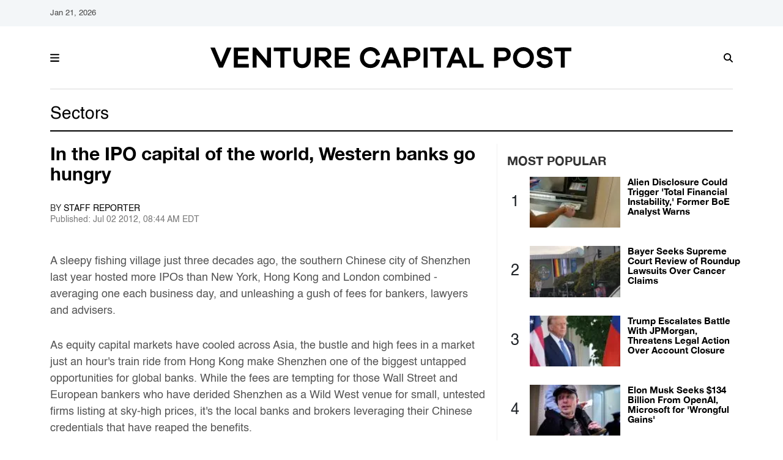

--- FILE ---
content_type: application/javascript
request_url: https://g.vcpost.com/sys/js/0bfab88c4b8be1c17fcc10a9540a6a57.js?v=1768919637
body_size: 1220
content:
doFir.push(function(){(function($){var lemon={elements:{},attach:function(context,settings){this.init();if(this.elements.body.el.hasClass('logged-in')){return}
this.fixedHeader()},init:function(){console.log('init');if(!this.elements.length){var thisObj=this;this.elements.window={el:$(window)};this.elements.body={el:$('body')}
this.elements.header={el:$('.page-header'),el_top:$('.page-header .top'),el_sub:$('.page-header .bottom')}
$(document).on('recalculate',function(){thisObj.recalculateElements()});$(window).on('scroll',function(){$.event.trigger({type:'reposition'})});$(window).on('resize',function(){$.event.trigger({type:'recalculate'});$.event.trigger({type:'reposition'})});$.event.trigger({type:'recalculate'});$.event.trigger({type:'reposition'})}},recalculateElements:function(){var el;var fixed=!1;this.elements.window.height=this.elements.window.el.height();this.elements.window.width=this.elements.window.el.width();this.elements.header=this.setItemAttributes(this.elements.header)},setItemAttributes:function(item){var el;var fixed=!1;var absolute=!1;el=item.el;if(!el.length){return item}
if(el.hasClass('fixed')){fixed=!0;el.removeClass('fixed')}
if(el.hasClass('absolute')){absolute=!0;el.removeClass('absolute')}
item.height=el.length?el.outerHeight(!0):0;item.width=el.length?el.width():0;item.outerwidth=el.length?el.outerWidth():0;item.left=el.length?el.offset().left:0;item.top=el.length?el.offset().top:0;if(fixed){el.addClass('fixed')}
if(absolute){el.addClass('absolute')}
return item},fixedHeader:function(){var thisObj=this,body=thisObj.elements.body.el,header=thisObj.elements.header.el,header_t=thisObj.elements.header.top,header_h=thisObj.elements.header.height,header_o=header_h-thisObj.elements.header.el_top.height(),lastScrollTop=0;$(document).on('reposition',function(e){var st=thisObj.elements.window.el.scrollTop(),offset=(thisObj.elements.header.el_sub.css('display')=='none')?header_h:header_o;start=header_t+header_h-offset;if(st>start){header.addClass('fixed');body.css('padding-top',header_h)}else{header.removeClass('fixed');body.css('padding-top','')}})}};lemon.attach()})(jQuery);(function($){var menuExpand={attach:function(context,settings){this.menuExpand();$('.page-nav .toggle-button').click(function(event){if($(this).parent().hasClass('expand')){$(this).parent().removeClass('expand')}else{$('.page-nav .toggle').removeClass('expand');$(this).parent().addClass('expand')}});$('.pf-middle .title').click(function(event){if($(this).parent().hasClass('expand')){$(this).parent().removeClass('expand')}else{$('.pf-middle .f1').removeClass('expand');$(this).parent().addClass('expand')}})},menuExpand:function(){var pageHeader=$('.page-header');var body=$('body');var bindRemoveLayer=function(){$(window).unbind('scroll.menulayer');$(window).bind('scroll.menulayer',function(){$('body').removeClass('showEdition').removeClass('showMenu').removeClass('showSearch');$('.page-edition').css('top','');$(window).unbind('scroll.menulayer')})}
if(pageHeader.length>0){$('.genericon-menu').click(function(event){if(body.hasClass('showMenu')){body.removeClass('showMenu')}else{body.addClass('showMenu').removeClass('showSearch')}
bindRemoveLayer()});$('.genericon-search').click(function(event){if(body.hasClass('showMenu')){body.removeClass('showMenu')}else{body.addClass('showMenu').removeClass('showSearch');setTimeout(function(){$('#edit-search-block-form--2').focus()},100)}
bindRemoveLayer()});$('.page-header label').click(function(event){if(body.hasClass('showEdition')){body.removeClass('showEdition');$('.page-edition').css('top','')}else{var hh=$('.page-header').height();if(hh<50){$('.page-edition').css('top',hh+'px')}
body.addClass('showEdition').removeClass('showMenu').removeClass('showSearch')}
bindRemoveLayer()})}}};menuExpand.attach()})(jQuery);const mobileMenu=document.querySelector('.icon-menu');const navList=document.querySelector('nav');let isMenuOpen=!1;function openMobileMenu(){document.getElementById('sideNav').classList.add('show');isMenuOpen=!0}
function closeMobileMenu(){$("#sideNav .btn-close").click();isMenuOpen=!1}
mobileMenu.addEventListener('click',(event)=>{event.stopPropagation();if(isMenuOpen){closeMobileMenu()}else{openMobileMenu()}});document.addEventListener('click',(event)=>{if(isMenuOpen&&!navList.contains(event.target)&&!mobileMenu.contains(event.target)){closeMobileMenu()}});const searchIcon=document.querySelector('.icon-search');const searchBar=document.querySelector('.searchform');searchIcon.addEventListener('click',(event)=>{document.body.classList.toggle('showSearch')});document.addEventListener('click',(event)=>{if(document.body.classList.contains('showSearch')&&!searchBar.contains(event.target)&&event.target!==searchIcon){document.body.classList.toggle('showSearch')}});const searchButton=document.getElementById('search-button');searchButton.addEventListener('click',(event)=>{event.stopPropagation()});jQuery("#myinput1").click(function(){jQuery(this).val("")})})